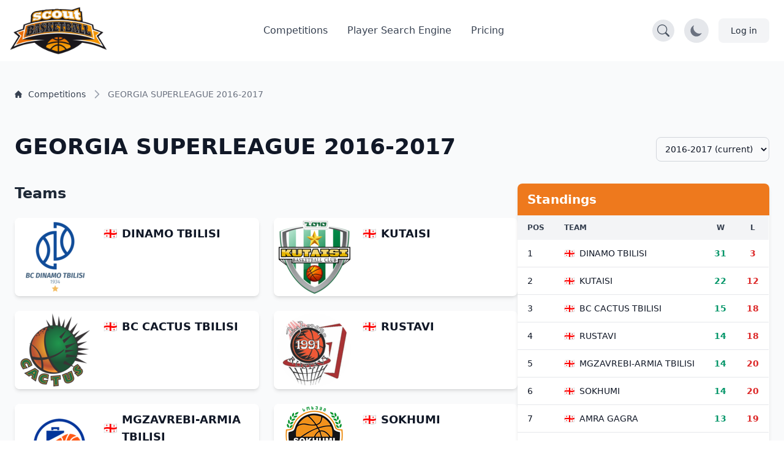

--- FILE ---
content_type: text/html; charset=UTF-8
request_url: https://scoutbasketball.com/competition/Georgia-Superleague/2016-2017
body_size: 11654
content:
<!DOCTYPE html>
<html lang="en">
<head>
    <meta charset="UTF-8">

        <link rel="preconnect" href="https://fonts.gstatic.com" crossorigin>
    <link rel="preconnect" href="https://fonts.googleapis.com">
        <link rel="preconnect" href="https://js-de.sentry-cdn.com" crossorigin>
    
    <meta http-equiv="X-UA-Compatible" content="IE=edge">
    <meta name="viewport" content="width=device-width, initial-scale=1.0">

            


<title>GEORGIA SUPERLEAGUE 2016-2017 | Scoutbasketball</title>
<meta name="description" content="Check GEORGIA SUPERLEAGUE 2016-2017 basketball league - Teams, standings, and statistics.">
<link rel="canonical" href="https://scoutbasketball.com/competition/Georgia-Superleague/2016-2017">

<meta name="twitter:card" content="summary_large_image">
<meta name="twitter:site" content="@scoutbasketball">
<meta name="twitter:title" content="GEORGIA SUPERLEAGUE 2016-2017 | Scoutbasketball">
<meta name="twitter:description" content="Check GEORGIA SUPERLEAGUE 2016-2017 basketball league - Teams, standings, and statistics.">
<meta name="twitter:image" content="https://storage.googleapis.com/scoutbasketball/competitions/images/Georgia-Superleague_1653652695.jpg">

<meta property="og:title" content="GEORGIA SUPERLEAGUE 2016-2017 | Scoutbasketball">
<meta property="og:type" content="website">
<meta property="og:url" content="https://scoutbasketball.com/competition/Georgia-Superleague/2016-2017">
<meta property="og:image" content="https://storage.googleapis.com/scoutbasketball/competitions/images/Georgia-Superleague_1653652695.jpg">
<meta property="og:description" content="Check GEORGIA SUPERLEAGUE 2016-2017 basketball league - Teams, standings, and statistics.">
<meta property="og:site_name" content="Scoutbasketball">
<meta property="og:locale" content="en_US">
    
    <script type="application/ld+json">
{
  "@context": "https://schema.org",
  "@graph": [
    {
    "@type": "SportsOrganization",
    "name": "GEORGIA SUPERLEAGUE",
    "sport": "Basketball",
    "url": "https://scoutbasketball.com/competition/Georgia-Superleague/2016-2017",
    "logo": "https://storage.googleapis.com/scoutbasketball/competitions/images/Georgia-Superleague_1653652695.jpg",
    "location": {
        "@type": "Country",
        "name": "Georgia"
    }
},
    {
    "@type": "BreadcrumbList",
    "itemListElement": [
        {
            "@type": "ListItem",
            "position": 1,
            "name": "Competitions",
            "item": "https://scoutbasketball.com/competitions"
        },
        {
            "@type": "ListItem",
            "position": 2,
            "name": "GEORGIA SUPERLEAGUE 2016-2017"
        }
    ]
}
  ]
}
</script>

    <link rel="apple-touch-icon" sizes="57x57" href="/images/icons/apple-icon-57x57.png">
<link rel="apple-touch-icon" sizes="60x60" href="/images/icons/apple-icon-60x60.png">
<link rel="apple-touch-icon" sizes="72x72" href="/images/icons/apple-icon-72x72.png">
<link rel="apple-touch-icon" sizes="76x76" href="/images/icons/apple-icon-76x76.png">
<link rel="apple-touch-icon" sizes="114x114" href="/images/icons/apple-icon-114x114.png">
<link rel="apple-touch-icon" sizes="120x120" href="/images/icons/apple-icon-120x120.png">
<link rel="apple-touch-icon" sizes="144x144" href="/images/icons/apple-icon-144x144.png">
<link rel="apple-touch-icon" sizes="152x152" href="/images/icons/apple-icon-152x152.png">
<link rel="apple-touch-icon" sizes="180x180" href="/images/icons/apple-icon-180x180.png">
<link rel="icon" type="image/png" sizes="192x192"  href="/images/icons/android-icon-192x192.png">
<link rel="icon" type="image/png" sizes="32x32" href="/images/icons/favicon-32x32.png">
<link rel="icon" type="image/png" sizes="96x96" href="/images/icons/favicon-96x96.png">
<link rel="icon" type="image/png" sizes="16x16" href="/images/icons/favicon-16x16.png">
<link rel="manifest" href="/manifest.json">
<meta name="msapplication-TileColor" content="#ee791d">
<meta name="msapplication-TileImage" content="/ms-icon-144x144.png">
<meta name="theme-color" content="#ee791d">

        
    <script async src="https://www.googletagmanager.com/gtag/js?id=G-8X2046DNMN"></script>
    <script>
      window.dataLayer = window.dataLayer || [];

      function gtag() {
        dataLayer.push(arguments);
      }

      gtag('js', new Date());

            gtag('config', 'G-8X2046DNMN');
          </script>

        
            <script>
          window.sentryOnLoad = function () {
            Sentry.init({
              sampleRate: 0.5,
              replaysSessionSampleRate: 0.1,
              replaysOnErrorSampleRate: 1.0,
              beforeSend: function(event) {
                // Check if the user agent is a bot
                if (/bot|crawl|slurp|spider|bingbot/i.test(navigator.userAgent)) {
                  return null;
                }

                // Ignore errors from about:blank contexts (in-app browsers, iframes)
                if (event.request && event.request.url === 'about:blank') {
                  return null;
                }

                // Ignore importmap resolution errors in WebView contexts
                var message = event.exception && event.exception.values && event.exception.values[0] && event.exception.values[0].value;
                if (message && message.indexOf('does not resolve to a valid URL') !== -1) {
                  return null;
                }

                return event;
              }
            });
          };
        </script>
        <script src="https://js-de.sentry-cdn.com/1610796eeb8e41aeb4ba8702e009bcf6.min.js" crossorigin="anonymous" defer></script>
    
            
<link rel="stylesheet" href="/assets/styles/app-PsvWwDn.css">
<script type="importmap" data-turbo-track="reload">
{
    "imports": {
        "app": "/assets/app-ckPu187.js",
        "/assets/bootstrap.js": "/assets/bootstrap-xCO4u8H.js",
        "/assets/styles/app.css": "data:application/javascript,",
        "/assets/lib/common.js": "/assets/lib/common-yoOM_ay.js",
        "@symfony/stimulus-bundle": "/assets/@symfony/stimulus-bundle/loader-V1GtHuK.js",
        "@hotwired/stimulus": "/assets/vendor/@hotwired/stimulus/stimulus.index-S4zNcea.js",
        "/assets/@symfony/stimulus-bundle/controllers.js": "/assets/@symfony/stimulus-bundle/controllers-5w8qY84.js",
        "/assets/@symfony/ux-turbo/turbo_controller.js": "/assets/@symfony/ux-turbo/turbo_controller-8wQNi2p.js",
        "/assets/controllers/filter-competitions_controller.js": "/assets/controllers/filter-competitions_controller-oYqzGi4.js",
        "/assets/controllers/load-more_controller.js": "/assets/controllers/load-more_controller-Oq5sjZo.js",
        "/assets/controllers/autocomplete_controller.js": "/assets/controllers/autocomplete_controller-Juu8MSs.js",
        "/assets/controllers/countdown_controller.js": "/assets/controllers/countdown_controller-pGcvWCS.js",
        "/assets/controllers/note-search_controller.js": "/assets/controllers/note-search_controller-BlX_5Tk.js",
        "/assets/controllers/login-modal_controller.js": "/assets/controllers/login-modal_controller-4NkFiak.js",
        "/assets/controllers/tooltip_controller.js": "/assets/controllers/tooltip_controller-wuXd3nb.js",
        "/assets/controllers/sortable-table_controller.js": "/assets/controllers/sortable-table_controller-UGmEGoB.js",
        "/assets/controllers/player-stats_controller.js": "/assets/controllers/player-stats_controller-aknkJHj.js",
        "/assets/controllers/player-notes_controller.js": "/assets/controllers/player-notes_controller-ixiREH3.js",
        "/assets/controllers/shared-note_controller.js": "/assets/controllers/shared-note_controller-aIogbfF.js",
        "/assets/controllers/note-index_controller.js": "/assets/controllers/note-index_controller-ZN11AfX.js",
        "/assets/controllers/player-search_controller.js": "/assets/controllers/player-search_controller-z6gSchb.js",
        "/assets/controllers/team-stats_controller.js": "/assets/controllers/team-stats_controller-v1GX66c.js",
        "/assets/controllers/tabs_controller.js": "/assets/controllers/tabs_controller-DShYAm1.js",
        "/assets/controllers/redirect-select_controller.js": "/assets/controllers/redirect-select_controller-qg20jFL.js",
        "/assets/controllers/season-team-stats_controller.js": "/assets/controllers/season-team-stats_controller-GIDWWM_.js",
        "/assets/controllers/my-folders/filter-sortable_controller.js": "/assets/controllers/my-folders/filter-sortable_controller-hcgrzMs.js",
        "/assets/controllers/flash-message_controller.js": "/assets/controllers/flash-message_controller-lJRjWrp.js",
        "/assets/controllers/add-to-folder_controller.js": "/assets/controllers/add-to-folder_controller-udEb7TH.js",
        "/assets/controllers/rename_folder_controller.js": "/assets/controllers/rename_folder_controller-EgiEsny.js",
        "/assets/controllers/photo-carousel_controller.js": "/assets/controllers/photo-carousel_controller-DT60n7K.js",
        "/assets/controllers/eligibility-center_controller.js": "/assets/controllers/eligibility-center_controller-GkUCmNX.js",
        "@hotwired/turbo": "/assets/vendor/@hotwired/turbo/turbo.index-bxxZ9I5.js",
        "/assets/controllers/toggle-menu_controller.js": "/assets/controllers/toggle-menu_controller-g2x-GlF.js",
        "/assets/controllers/dark-mode_controller.js": "/assets/controllers/dark-mode_controller-EIWifrv.js",
        "/assets/controllers/csrf_protection_controller.js": "/assets/controllers/csrf_protection_controller-E_gSC5e.js",
        "/assets/controllers/chart_controller.js": "/assets/controllers/chart_controller-mnXxpwn.js",
        "/assets/controllers/text-rotator_controller.js": "/assets/controllers/text-rotator_controller-2yDkgN5.js",
        "/assets/controllers/note-form_controller.js": "/assets/controllers/note-form_controller-VQwScvT.js",
        "/assets/controllers/my-folders/sortable_controller.js": "/assets/controllers/my-folders/sortable_controller-kP_lZdg.js",
        "/assets/controllers/my-folders/folder-sortable_controller.js": "/assets/controllers/my-folders/folder-sortable_controller-6UaVR7j.js",
        "/assets/controllers/my-folders/menu_controller.js": "/assets/controllers/my-folders/menu_controller-SdVZLvE.js",
        "/assets/controllers/header-search_controller.js": "/assets/controllers/header-search_controller-Oe0J9d9.js",
        "sortablejs": "/assets/vendor/sortablejs/sortablejs.index-Ym5JFHY.js",
        "trix": "/assets/vendor/trix/trix.index-YBwAbQX.js",
        "trix/dist/trix.min.css": "data:application/javascript,document.head.appendChild(Object.assign(document.createElement('link'),{rel:'stylesheet',href:'/assets/vendor/trix/dist/trix.min-w-Hrkoc.css'}))",
        "chart.js": "/assets/vendor/chart.js/chart.js.index-3n-C6A9.js",
        "@kurkle/color": "/assets/vendor/@kurkle/color/color.index-urH_Z5M.js",
        "chartjs-plugin-annotation": "/assets/vendor/chartjs-plugin-annotation/chartjs-plugin-annotation.index-x1mNeiH.js",
        "chart.js/helpers": "/assets/vendor/chart.js/helpers-YyN04nP.js"
    }
}
</script><script data-turbo-track="reload">
if (!HTMLScriptElement.supports || !HTMLScriptElement.supports('importmap')) (function () {
    const script = document.createElement('script');
    script.src = 'https://ga.jspm.io/npm:es-module-shims@1.10.0/dist/es-module-shims.js';
    script.setAttribute('crossorigin', 'anonymous');
    script.setAttribute('integrity', 'sha384-ie1x72Xck445i0j4SlNJ5W5iGeL3Dpa0zD48MZopgWsjNB/lt60SuG1iduZGNnJn');
    script.setAttribute('data-turbo-track', 'reload');
    document.head.appendChild(script);
})();
</script>
<link rel="modulepreload" href="/assets/app-ckPu187.js">
<link rel="modulepreload" href="/assets/bootstrap-xCO4u8H.js">
<link rel="modulepreload" href="/assets/lib/common-yoOM_ay.js">
<link rel="modulepreload" href="/assets/@symfony/stimulus-bundle/loader-V1GtHuK.js">
<link rel="modulepreload" href="/assets/vendor/@hotwired/stimulus/stimulus.index-S4zNcea.js">
<link rel="modulepreload" href="/assets/@symfony/stimulus-bundle/controllers-5w8qY84.js">
<link rel="modulepreload" href="/assets/@symfony/ux-turbo/turbo_controller-8wQNi2p.js">
<link rel="modulepreload" href="/assets/controllers/filter-competitions_controller-oYqzGi4.js">
<link rel="modulepreload" href="/assets/controllers/load-more_controller-Oq5sjZo.js">
<link rel="modulepreload" href="/assets/controllers/autocomplete_controller-Juu8MSs.js">
<link rel="modulepreload" href="/assets/controllers/countdown_controller-pGcvWCS.js">
<link rel="modulepreload" href="/assets/controllers/note-search_controller-BlX_5Tk.js">
<link rel="modulepreload" href="/assets/controllers/login-modal_controller-4NkFiak.js">
<link rel="modulepreload" href="/assets/controllers/tooltip_controller-wuXd3nb.js">
<link rel="modulepreload" href="/assets/controllers/sortable-table_controller-UGmEGoB.js">
<link rel="modulepreload" href="/assets/controllers/player-stats_controller-aknkJHj.js">
<link rel="modulepreload" href="/assets/controllers/player-notes_controller-ixiREH3.js">
<link rel="modulepreload" href="/assets/controllers/shared-note_controller-aIogbfF.js">
<link rel="modulepreload" href="/assets/controllers/note-index_controller-ZN11AfX.js">
<link rel="modulepreload" href="/assets/controllers/player-search_controller-z6gSchb.js">
<link rel="modulepreload" href="/assets/controllers/team-stats_controller-v1GX66c.js">
<link rel="modulepreload" href="/assets/controllers/tabs_controller-DShYAm1.js">
<link rel="modulepreload" href="/assets/controllers/redirect-select_controller-qg20jFL.js">
<link rel="modulepreload" href="/assets/controllers/season-team-stats_controller-GIDWWM_.js">
<link rel="modulepreload" href="/assets/controllers/my-folders/filter-sortable_controller-hcgrzMs.js">
<link rel="modulepreload" href="/assets/controllers/flash-message_controller-lJRjWrp.js">
<link rel="modulepreload" href="/assets/controllers/add-to-folder_controller-udEb7TH.js">
<link rel="modulepreload" href="/assets/controllers/rename_folder_controller-EgiEsny.js">
<link rel="modulepreload" href="/assets/controllers/photo-carousel_controller-DT60n7K.js">
<link rel="modulepreload" href="/assets/controllers/eligibility-center_controller-GkUCmNX.js">
<link rel="modulepreload" href="/assets/vendor/@hotwired/turbo/turbo.index-bxxZ9I5.js">
<script type="module" data-turbo-track="reload">import 'app';</script>    </head>
<body>
    <header class="fixed w-full" style="z-index: 1">
    <nav class="bg-white border-gray-200 py-2.5 dark:bg-gray-900"
        data-controller="header-search" data-header-search-url-value="/players/search">
        <div class="flex flex-wrap items-center justify-between max-w-screen-xl px-4 mx-auto">
            <!-- Normal Header Content -->
            <div class="flex items-center justify-between w-full transition-opacity duration-300"
                 data-header-search-target="headerContent">
                <a href="/" class="flex items-center">
                    <img src="/assets/images/sb100-nEBjFW8.png" class="mr-3 lg:h-20 h-12 w-auto" alt="Scoutbasketball Logo" width="199" height="100" />
                </a>
                <div class="flex items-center lg:order-2">
                    <!-- Search Toggle Button -->
                    <button type="button"
                            class="p-2 bg-gray-200 dark:bg-gray-700 rounded-full hover:bg-gray-300 dark:hover:bg-gray-600 mr-4 transition-colors duration-200"
                            data-action="header-search#toggleSearch"
                            data-header-search-target="searchButton"
                            aria-label="Open search">
                        <svg width="20" height="20" fill="currentColor" viewBox="0 0 16 16" class="text-gray-600 dark:text-gray-300" aria-hidden="true">
                            <path d="M11.742 10.344a6.5 6.5 0 1 0-1.397 1.398h-.001q.044.06.098.115l3.85 3.85a1 1 0 0 0 1.415-1.414l-3.85-3.85a1 1 0 0 0-.115-.1zM12 6.5a5.5 5.5 0 1 1-11 0 5.5 5.5 0 0 1 11 0"></path>
                        </svg>
                    </button>

                    <!-- Dark Mode Toggle Button -->
                    <button data-controller="dark-mode"
                            data-dark-mode-target="toggleButton"
                            class="p-2 bg-gray-200 dark:bg-gray-700 rounded-full mr-4"
                            aria-label="Toggle dark mode">
                        <svg class="hidden w-6 h-6 text-sb dark:block" fill="currentColor" viewBox="0 0 20 20" aria-hidden="true">
                            <path d="M18.333 7.092v1.143h-2.115c.017-.185.032-.372.032-.566 0-.197-.014-.386-.029-.575h2.112zm-8.873-5.461v-1.631h1.143v1.637c-.202-.018-.404-.029-.606-.029-.179 0-.358.008-.537.023zm4.601 1.287l1.309-1.452.849.765-1.336 1.48c-.208-.247-.494-.56-.822-.793zm-8.948.793l-1.336-1.48.849-.765 1.309 1.452c-.327.234-.615.547-.822.793zm-1.331 4.524h-2.115v-1.143h2.112c-.015.188-.029.378-.029.575 0 .193.015.381.032.566zm7.885 7.598h-3.333c-.23 0-.417.187-.417.417s.187.417.417.417h3.333c.23 0 .417-.187.417-.417s-.187-.417-.417-.417zm0 1.667h-3.333c-.23 0-.417.187-.417.417s.187.417.417.417h3.333c.23 0 .417-.187.417-.417s-.187-.417-.417-.417zm.208 1.667h-3.75l.99.652c.128.115.317.182.513.182h.746c.195 0 .384-.067.513-.182l.99-.652zm3.125-11.499c0 2.975-2.678 4.986-2.678 7.333h-1.658c-.003-1.548.725-2.824 1.434-4.056.635-1.104 1.235-2.148 1.235-3.276 0-2.16-1.729-3.143-3.336-3.143-1.604 0-3.33 1.143-3.33 3.143 0 1.128.725 2.172 1.434 3.276.709 1.232 1.434 2.508 1.43 4.056h-1.657c0-2.347-2.678-4.358-2.678-7.333 0-3.103 2.498-4.81 4.998-4.81 2.501 0 5.002 1.707 5.002 4.81z"/>
                        </svg>
                        <svg class="w-6 h-6 text-gray-500 dark:hidden" fill="currentColor" viewBox="0 0 20 20" aria-hidden="true">
                            <path d="M17.293 13.293a8 8 0 11-10.586-10.586 8 8 0 0010.586 10.586z"/>
                        </svg>
                    </button>

                    <!-- Account / Login Button -->
                                            <a href="/login" class="text-gray-800 bg-gray-100 hover:bg-gray-200 focus:ring-4 focus:ring-gray-300 font-medium rounded-lg text-sm px-4 lg:px-5 py-2 lg:py-2.5 sm:mr-2 dark:hover:bg-gray-700 focus:outline-none dark:focus:ring-gray-800">
                            Log in
                        </a>
                    
                    <!-- Impersonation Exit Button -->
                    
                    <!-- Mobile Menu Toggle Button -->
                    <button data-controller="toggle-menu"
                            data-toggle-menu-target="toggleButton"
                            data-collapse-toggle="mobile-menu"
                            type="button"
                            class="inline-flex items-center p-2 ml-1 text-sm text-gray-500 rounded-lg lg:hidden hover:bg-gray-100 focus:outline-none focus:ring-2 focus:ring-gray-200 dark:text-gray-400 dark:hover:bg-gray-700 dark:focus:ring-gray-600"
                            aria-controls="mobile-menu-2"
                            aria-expanded="false">
                        <span class="sr-only">Open main menu</span>
                        <svg data-toggle-menu-target="openIcon" class="w-6 h-6" fill="currentColor" viewBox="0 0 20 20" xmlns="http://www.w3.org/2000/svg">
                            <path fill-rule="evenodd" d="M3 5a1 1 0 011-1h12a1 1 0 110 2H4a1 1 0 01-1-1zM3 10a1 1 0 011-1h12a1 1 0 110 2H4a1 1 0 01-1-1zM3 15a1 1 0 011-1h12a1 1 0 110 2H4a1 1 0 01-1-1z" clip-rule="evenodd"></path>
                        </svg>
                        <svg data-toggle-menu-target="closeIcon" class="hidden w-6 h-6" fill="currentColor" viewBox="0 0 20 20" xmlns="http://www.w3.org/2000/svg">
                            <path fill-rule="evenodd" d="M4.293 4.293a1 1 0 011.414 0L10 8.586l4.293-4.293a1 1 0 111.414 1.414L11.414 10l4.293 4.293a1 1 0 01-1.414 1.414L10 11.414l-4.293 4.293a1 1 0 01-1.414-1.414L8.586 10 4.293 5.707a1 1 0 010-1.414z" clip-rule="evenodd"></path>
                        </svg>
                    </button>
                </div>

                <!-- Desktop Menu (Hidden on Mobile) -->
                <div class="items-center justify-between hidden w-full lg:flex lg:w-auto lg:order-1">
                    <ul class="flex flex-col mt-4 font-medium lg:flex-row lg:space-x-8 lg:mt-0">
                        <li>
                            <a href="/competitions" class="block py-2 pl-3 pr-4 text-gray-700 border-b border-gray-100 hover:bg-gray-50 lg:hover:bg-transparent lg:border-0 lg:hover:text-sb lg:p-0 dark:text-gray-400 lg:dark:hover:text-white dark:hover:bg-gray-700 dark:hover:text-white lg:dark:hover:bg-transparent dark:border-gray-700">
                                Competitions
                            </a>
                        </li>
                                                    <li>
                                <a href="/players" class="block py-2 pl-3 pr-4 text-gray-700 border-b border-gray-100 hover:bg-gray-50 lg:hover:bg-transparent lg:border-0 lg:hover:text-sb lg:p-0 dark:text-gray-400 lg:dark:hover:text-white dark:hover:bg-gray-700 dark:hover:text-white lg:dark:hover:bg-transparent dark:border-gray-700">
                                    Player Search Engine
                                </a>
                            </li>
                            <li>
                                <a href="/pricing" class="block py-2 pl-3 pr-4 text-gray-700 border-b border-gray-100 hover:bg-gray-50 lg:hover:bg-transparent lg:border-0 lg:hover:text-sb lg:p-0 dark:text-gray-400 lg:dark:hover:text-white dark:hover:bg-gray-700 dark:hover:text-white lg:dark:hover:bg-transparent dark:border-gray-700">
                                    Pricing
                                </a>
                            </li>
                                            </ul>
                </div>
            </div>

            <!-- Mobile Menu (Positioned outside main container to avoid flex issues) -->
            <div class="hidden w-full lg:hidden" id="mobile-menu">
                <div class="px-4 pb-4 bg-white dark:bg-gray-900 border-t border-gray-200 dark:border-gray-700">
                    <ul class="flex flex-col font-medium">
                        <li>
                            <a href="/competitions" class="block py-3 text-gray-700 border-b border-gray-100 hover:bg-gray-50 dark:text-gray-400 dark:hover:bg-gray-700 dark:hover:text-white dark:border-gray-700">
                                Competitions
                            </a>
                        </li>
                                                    <li>
                                <a href="/players" class="block py-3 text-gray-700 border-b border-gray-100 hover:bg-gray-50 dark:text-gray-400 dark:hover:bg-gray-700 dark:hover:text-white dark:border-gray-700">
                                    Player Search Engine
                                </a>
                            </li>
                            <li>
                                <a href="/pricing" class="block py-3 text-gray-700 border-b border-gray-100 hover:bg-gray-50 dark:text-gray-400 dark:hover:bg-gray-700 dark:hover:text-white dark:border-gray-700">
                                    Pricing
                                </a>
                            </li>
                                            </ul>
                </div>
            </div>
        </div>

        <!-- Full Search Mode (Initially Hidden) -->
        <div class="hidden w-full transition-opacity duration-300"
             data-header-search-target="searchContainer">
            <div class="flex items-center justify-between w-full">
                <!-- Logo (smaller in search mode) -->
                <a href="/" class="flex items-center mr-4">
                    <img src="/assets/images/sb100-nEBjFW8.png" class="h-8 w-auto" alt="Scoutbasketball Logo" width="199" height="100" />
                </a>

                <!-- Search Input -->
                <div class="flex-1 max-w-2xl mx-4">
                    <div class="relative">
                        <label for="header-search" class="hidden">Search players</label>
                        <input
                            type="text"
                            id="header-search"
                            name="q"
                            class="block w-full px-4 py-2 text-sm text-gray-900 bg-gray-100 border border-gray-300 rounded-l-lg focus:ring-blue-500 focus:border-blue-500 dark:bg-gray-700 dark:text-white dark:border-gray-600 dark:placeholder-gray-400"
                            placeholder="Search for players..."
                            data-action="header-search#onSearchInput"
                            data-header-search-target="searchInput"
                            autocomplete="off"
                        />
                        <button
                            type="button"
                            class="absolute top-0 right-0 h-full px-4 py-2 text-white bg-blue-600 rounded-r-lg hover:bg-blue-700 focus:ring-4 focus:ring-blue-300 dark:bg-blue-700 dark:hover:bg-blue-800 dark:focus:ring-blue-800 transition-colors duration-200"
                            data-action="header-search#onButtonClick"
                            aria-label="Search"
                        >
                            <svg width="20" height="20" fill="currentColor" viewBox="0 0 16 16" class="Icon" aria-hidden="true">
                                <path d="M11.742 10.344a6.5 6.5 0 1 0-1.397 1.398h-.001q.044.06.098.115l3.85 3.85a1 1 0 0 0 1.415-1.414l-3.85-3.85a1 1 0 0 0-.115-.1zM12 6.5a5.5 5.5 0 1 1-11 0 5.5 5.5 0 0 1 11 0"></path>
                            </svg>
                        </button>
                    </div>
                </div>

                <!-- Close Button -->
                <button type="button"
                        class="p-2 bg-gray-200 dark:bg-gray-700 rounded-full hover:bg-gray-300 dark:hover:bg-gray-600 transition-colors duration-200"
                        data-action="header-search#closeSearch"
                        data-header-search-target="closeButton"
                        aria-label="Close search">
                    <svg width="24" height="24" fill="currentColor" viewBox="0 0 24 24" class="w-6 h-6 text-gray-600 dark:text-gray-300" aria-hidden="true">
                        <path d="M2.146 2.854a.5.5 0 1 1 .708-.708L12 12.293l9.146-9.147a.5.5 0 0 1 .708.708L12.707 13l9.147 9.146a.5.5 0 0 1-.708.708L12 13.707l-9.146 9.147a.5.5 0 0 1-.708-.708L11.293 13 2.146 2.854Z"/>
                    </svg>
                </button>
            </div>

            <!-- Search Results -->
            <div class="hidden mt-4 bg-white dark:bg-gray-800 shadow-lg rounded-lg border dark:border-gray-600 max-h-96 overflow-y-auto"
                 data-header-search-target="results">
            </div>
        </div>
    </nav>
</header>

    
    <section class="dark:bg-gray-800 bg-gray-50">
    <div class="max-w-screen-xl px-4 pt-14 mx-auto space-y-8 lg:space-y-12 lg:pt-28 lg:px-6">
        <div class="mt-8">
    <nav class="flex" aria-label="Breadcrumb">
        <ol class="inline-flex flex-wrap items-center gap-y-1">
                                                <li class="inline-flex items-center">
                                                <a href="https://scoutbasketball.com/competitions" class="inline-flex items-center text-xs md:text-sm font-medium text-gray-700 hover:text-primary-600 dark:text-gray-400 dark:hover:text-white max-w-[120px] md:max-w-none truncate">
                                                            <svg class="me-1.5 md:me-2.5 h-3 w-3 flex-shrink-0" aria-hidden="true" xmlns="http://www.w3.org/2000/svg" fill="currentColor" viewBox="0 0 20 20">
                                    <path d="m19.707 9.293-2-2-7-7a1 1 0 0 0-1.414 0l-7 7-2 2a1 1 0 0 0 1.414 1.414L2 10.414V18a2 2 0 0 0 2 2h3a1 1 0 0 0 1-1v-4a1 1 0 0 1 1-1h2a1 1 0 0 1 1 1v4a1 1 0 0 0 1 1h3a2 2 0 0 0 2-2v-7.586l.293.293a1 1 0 0 0 1.414-1.414Z"></path>
                                </svg>
                                                        <span class="truncate">Competitions</span>
                        </a>
                    </li>
                                                                <li aria-current="page">
                        <div class="flex items-center">
                            <svg class="h-4 w-4 md:h-5 md:w-5 text-gray-400 rtl:rotate-180 flex-shrink-0 mx-1 md:mx-2" aria-hidden="true" xmlns="http://www.w3.org/2000/svg" width="24" height="24" fill="none" viewBox="0 0 24 24">
                                <path stroke="currentColor" stroke-linecap="round" stroke-linejoin="round" stroke-width="2" d="m9 5 7 7-7 7"></path>
                            </svg>
                            <span class="text-xs md:text-sm font-medium text-gray-500 dark:text-gray-400 max-w-[120px] md:max-w-none truncate">GEORGIA SUPERLEAGUE 2016-2017</span>
                        </div>
                    </li>
                                    </ol>
    </nav>
</div>
        <div class="flex justify-between items-center">
            <h1 class="text-3xl md:text-4xl font-bold text-gray-900 dark:text-white mb-4 mt-4 sm:mt-2">
                GEORGIA SUPERLEAGUE 2016-2017
            </h1>
            <div class="flex items-center gap-4">
                                                    <div class="ml-auto pl-4">
                        <label for="season-select" class="sr-only">Select Season:</label>
                        <select id="season-select" name="season"
                                class="bg-gray-50 border border-gray-300 text-gray-900 text-sm rounded-lg focus:ring-blue-500 focus:border-blue-500 block w-full p-2.5 dark:bg-gray-700 dark:border-gray-600 dark:placeholder-gray-400 dark:text-white dark:focus:ring-blue-500 dark:focus:border-blue-500"
                                data-controller="redirect-select">
                            <option value="">Change season...</option>
                                                            <option value="/competition/Georgia-Superleague/2025-2026" >
                                    2025-2026                                 </option>
                                                            <option value="/competition/Georgia-Superleague/2024-2025" >
                                    2024-2025                                 </option>
                                                            <option value="/competition/Georgia-Superleague/2023-2024" >
                                    2023-2024                                 </option>
                                                            <option value="/competition/Georgia-Superleague/2022-2023" >
                                    2022-2023                                 </option>
                                                            <option value="/competition/Georgia-Superleague/2021-2022" >
                                    2021-2022                                 </option>
                                                            <option value="/competition/Georgia-Superleague/2020-2021" >
                                    2020-2021                                 </option>
                                                            <option value="/competition/Georgia-Superleague/2019-2020" >
                                    2019-2020                                 </option>
                                                            <option value="/competition/Georgia-Superleague/2018-2019" >
                                    2018-2019                                 </option>
                                                            <option value="/competition/Georgia-Superleague/2017-2018" >
                                    2017-2018                                 </option>
                                                            <option value="/competition/Georgia-Superleague/2016-2017" selected>
                                    2016-2017 (current)                                </option>
                                                            <option value="/competition/Georgia-Superleague/2015-2016" >
                                    2015-2016                                 </option>
                                                            <option value="/competition/Georgia-Superleague/2014-2015" >
                                    2014-2015                                 </option>
                                                            <option value="/competition/Georgia-Superleague/2013-2014" >
                                    2013-2014                                 </option>
                                                            <option value="/competition/Georgia-Superleague/2012-2013" >
                                    2012-2013                                 </option>
                                                            <option value="/competition/Georgia-Superleague/2011-2012" >
                                    2011-2012                                 </option>
                                                            <option value="/competition/Georgia-Superleague/2010-2011" >
                                    2010-2011                                 </option>
                                                            <option value="/competition/Georgia-Superleague/2009-2010" >
                                    2009-2010                                 </option>
                                                            <option value="/competition/Georgia-Superleague/2008-2009" >
                                    2008-2009                                 </option>
                                                    </select>
                    </div>
                            </div>
        </div>
    </div>

        <div class="container mx-auto p-6">
        <div class="flex flex-col lg:flex-row gap-8">
                        <div class="lg:w-2/3">
                                    <h2 class="text-2xl font-semibold text-gray-800 dark:text-white mb-6">Teams</h2>
                    <div class="grid grid-cols-1 md:grid-cols-2 gap-6">
                                                                                                                                        <div class="flex bg-white dark:bg-gray-700 rounded-lg shadow-md overflow-hidden hover:shadow-lg transition-shadow duration-300">
                                                                <a
                                    href="/competition/Georgia-Superleague/2016-2017/Dinamo-Tbilisi"
                                    class="w-1/3 flex-shrink-0 h-32 bg-white flex items-center justify-center overflow-hidden rounded-l-lg"
                                >
                                                                            <img src="https://storage.googleapis.com/scoutbasketball/teams/images/Dinamo-Tbilisi_1719335037.png"
                                             loading="lazy"
                                             alt="DINAMO TBILISI Logo"
                                             class="object-contain max-w-full max-h-full p-1">
                                                                    </a>

                                                                <div class="p-3 flex flex-col justify-between w-2/3">
                                    <div>
                                        <div class="flex items-center mb-2">
                                                                                            <span class="mr-2 text-lg" title="Georgia">🇬🇪</span>
                                                                                        <a href="/competition/Georgia-Superleague/2016-2017/Dinamo-Tbilisi"
                                               class="text-md xl:text-lg font-semibold text-gray-900 dark:text-white leading-tight">
                                                DINAMO TBILISI
                                            </a>
                                        </div>
                                    </div>
                                    <div class="mt-auto text-right">
                                                                            </div>
                                </div>
                            </div>
                                                                                                                                                                    <div class="flex bg-white dark:bg-gray-700 rounded-lg shadow-md overflow-hidden hover:shadow-lg transition-shadow duration-300">
                                                                <a
                                    href="/competition/Georgia-Superleague/2016-2017/Kutaisi"
                                    class="w-1/3 flex-shrink-0 h-32 bg-white flex items-center justify-center overflow-hidden rounded-l-lg"
                                >
                                                                            <img src="https://storage.googleapis.com/scoutbasketball/teams/images/Kutaisi_1719335225.png"
                                             loading="lazy"
                                             alt="KUTAISI Logo"
                                             class="object-contain max-w-full max-h-full p-1">
                                                                    </a>

                                                                <div class="p-3 flex flex-col justify-between w-2/3">
                                    <div>
                                        <div class="flex items-center mb-2">
                                                                                            <span class="mr-2 text-lg" title="Georgia">🇬🇪</span>
                                                                                        <a href="/competition/Georgia-Superleague/2016-2017/Kutaisi"
                                               class="text-md xl:text-lg font-semibold text-gray-900 dark:text-white leading-tight">
                                                KUTAISI
                                            </a>
                                        </div>
                                    </div>
                                    <div class="mt-auto text-right">
                                                                            </div>
                                </div>
                            </div>
                                                                                                                                                                    <div class="flex bg-white dark:bg-gray-700 rounded-lg shadow-md overflow-hidden hover:shadow-lg transition-shadow duration-300">
                                                                <a
                                    href="/competition/Georgia-Superleague/2016-2017/Bc-Cactus-Tbilisi"
                                    class="w-1/3 flex-shrink-0 h-32 bg-white flex items-center justify-center overflow-hidden rounded-l-lg"
                                >
                                                                            <img src="https://storage.googleapis.com/scoutbasketball/teams/images/Bc-Cactus-Tbilisi_1719335911.png"
                                             loading="lazy"
                                             alt="BC CACTUS TBILISI Logo"
                                             class="object-contain max-w-full max-h-full p-1">
                                                                    </a>

                                                                <div class="p-3 flex flex-col justify-between w-2/3">
                                    <div>
                                        <div class="flex items-center mb-2">
                                                                                            <span class="mr-2 text-lg" title="Georgia">🇬🇪</span>
                                                                                        <a href="/competition/Georgia-Superleague/2016-2017/Bc-Cactus-Tbilisi"
                                               class="text-md xl:text-lg font-semibold text-gray-900 dark:text-white leading-tight">
                                                BC CACTUS TBILISI
                                            </a>
                                        </div>
                                    </div>
                                    <div class="mt-auto text-right">
                                                                            </div>
                                </div>
                            </div>
                                                                                                                                                                    <div class="flex bg-white dark:bg-gray-700 rounded-lg shadow-md overflow-hidden hover:shadow-lg transition-shadow duration-300">
                                                                <a
                                    href="/competition/Georgia-Superleague/2016-2017/Rustavi"
                                    class="w-1/3 flex-shrink-0 h-32 bg-white flex items-center justify-center overflow-hidden rounded-l-lg"
                                >
                                                                            <img src="https://storage.googleapis.com/scoutbasketball/teams/images/Rustavi_1719335427.png"
                                             loading="lazy"
                                             alt="RUSTAVI Logo"
                                             class="object-contain max-w-full max-h-full p-1">
                                                                    </a>

                                                                <div class="p-3 flex flex-col justify-between w-2/3">
                                    <div>
                                        <div class="flex items-center mb-2">
                                                                                            <span class="mr-2 text-lg" title="Georgia">🇬🇪</span>
                                                                                        <a href="/competition/Georgia-Superleague/2016-2017/Rustavi"
                                               class="text-md xl:text-lg font-semibold text-gray-900 dark:text-white leading-tight">
                                                RUSTAVI
                                            </a>
                                        </div>
                                    </div>
                                    <div class="mt-auto text-right">
                                                                            </div>
                                </div>
                            </div>
                                                                                                                                                                    <div class="flex bg-white dark:bg-gray-700 rounded-lg shadow-md overflow-hidden hover:shadow-lg transition-shadow duration-300">
                                                                <a
                                    href="/competition/Georgia-Superleague/2016-2017/Mgzavrebi-Armia-Tbilisi"
                                    class="w-1/3 flex-shrink-0 h-32 bg-white flex items-center justify-center overflow-hidden rounded-l-lg"
                                >
                                                                            <img src="https://storage.googleapis.com/scoutbasketball/teams/images/Mgzavrebi-Armia-Tbilisi_1719335913.png"
                                             loading="lazy"
                                             alt="MGZAVREBI-ARMIA TBILISI Logo"
                                             class="object-contain max-w-full max-h-full p-1">
                                                                    </a>

                                                                <div class="p-3 flex flex-col justify-between w-2/3">
                                    <div>
                                        <div class="flex items-center mb-2">
                                                                                            <span class="mr-2 text-lg" title="Georgia">🇬🇪</span>
                                                                                        <a href="/competition/Georgia-Superleague/2016-2017/Mgzavrebi-Armia-Tbilisi"
                                               class="text-md xl:text-lg font-semibold text-gray-900 dark:text-white leading-tight">
                                                MGZAVREBI-ARMIA TBILISI
                                            </a>
                                        </div>
                                    </div>
                                    <div class="mt-auto text-right">
                                                                            </div>
                                </div>
                            </div>
                                                                                                                                                                    <div class="flex bg-white dark:bg-gray-700 rounded-lg shadow-md overflow-hidden hover:shadow-lg transition-shadow duration-300">
                                                                <a
                                    href="/competition/Georgia-Superleague/2016-2017/Sokhumi"
                                    class="w-1/3 flex-shrink-0 h-32 bg-white flex items-center justify-center overflow-hidden rounded-l-lg"
                                >
                                                                            <img src="https://storage.googleapis.com/scoutbasketball/teams/images/Sokhumi_1719335472.png"
                                             loading="lazy"
                                             alt="SOKHUMI Logo"
                                             class="object-contain max-w-full max-h-full p-1">
                                                                    </a>

                                                                <div class="p-3 flex flex-col justify-between w-2/3">
                                    <div>
                                        <div class="flex items-center mb-2">
                                                                                            <span class="mr-2 text-lg" title="Georgia">🇬🇪</span>
                                                                                        <a href="/competition/Georgia-Superleague/2016-2017/Sokhumi"
                                               class="text-md xl:text-lg font-semibold text-gray-900 dark:text-white leading-tight">
                                                SOKHUMI
                                            </a>
                                        </div>
                                    </div>
                                    <div class="mt-auto text-right">
                                                                            </div>
                                </div>
                            </div>
                                                                                                                                                                    <div class="flex bg-white dark:bg-gray-700 rounded-lg shadow-md overflow-hidden hover:shadow-lg transition-shadow duration-300">
                                                                <a
                                    href="/competition/Georgia-Superleague/2016-2017/Amra-Gagra"
                                    class="w-1/3 flex-shrink-0 h-32 bg-white flex items-center justify-center overflow-hidden rounded-l-lg"
                                >
                                                                            <div class="w-full h-full bg-gray-200 dark:bg-gray-600 flex items-center justify-center">
                                            <span class="text-gray-500 dark:text-gray-400 text-sm">No Image</span>
                                        </div>
                                                                    </a>

                                                                <div class="p-3 flex flex-col justify-between w-2/3">
                                    <div>
                                        <div class="flex items-center mb-2">
                                                                                            <span class="mr-2 text-lg" title="Georgia">🇬🇪</span>
                                                                                        <a href="/competition/Georgia-Superleague/2016-2017/Amra-Gagra"
                                               class="text-md xl:text-lg font-semibold text-gray-900 dark:text-white leading-tight">
                                                AMRA GAGRA
                                            </a>
                                        </div>
                                    </div>
                                    <div class="mt-auto text-right">
                                                                            </div>
                                </div>
                            </div>
                                                                                                                                                                    <div class="flex bg-white dark:bg-gray-700 rounded-lg shadow-md overflow-hidden hover:shadow-lg transition-shadow duration-300">
                                                                <a
                                    href="/competition/Georgia-Superleague/2016-2017/Bc-Batumi"
                                    class="w-1/3 flex-shrink-0 h-32 bg-white flex items-center justify-center overflow-hidden rounded-l-lg"
                                >
                                                                            <img src="https://storage.googleapis.com/scoutbasketball/teams/images/Bc-Batumi_1719334845.png"
                                             loading="lazy"
                                             alt="BC BATUMI Logo"
                                             class="object-contain max-w-full max-h-full p-1">
                                                                    </a>

                                                                <div class="p-3 flex flex-col justify-between w-2/3">
                                    <div>
                                        <div class="flex items-center mb-2">
                                                                                            <span class="mr-2 text-lg" title="Georgia">🇬🇪</span>
                                                                                        <a href="/competition/Georgia-Superleague/2016-2017/Bc-Batumi"
                                               class="text-md xl:text-lg font-semibold text-gray-900 dark:text-white leading-tight">
                                                BC BATUMI
                                            </a>
                                        </div>
                                    </div>
                                    <div class="mt-auto text-right">
                                                                            </div>
                                </div>
                            </div>
                                                                                                                                                                    <div class="flex bg-white dark:bg-gray-700 rounded-lg shadow-md overflow-hidden hover:shadow-lg transition-shadow duration-300">
                                                                <a
                                    href="/competition/Georgia-Superleague/2016-2017/Bc-Gau-Tbilisi"
                                    class="w-1/3 flex-shrink-0 h-32 bg-white flex items-center justify-center overflow-hidden rounded-l-lg"
                                >
                                                                            <img src="https://storage.googleapis.com/scoutbasketball/teams/images/Bc-Gau-Tbilisi_1722001125.jpeg"
                                             loading="lazy"
                                             alt="BC GAU TBILISI Logo"
                                             class="object-contain max-w-full max-h-full p-1">
                                                                    </a>

                                                                <div class="p-3 flex flex-col justify-between w-2/3">
                                    <div>
                                        <div class="flex items-center mb-2">
                                                                                            <span class="mr-2 text-lg" title="Georgia">🇬🇪</span>
                                                                                        <a href="/competition/Georgia-Superleague/2016-2017/Bc-Gau-Tbilisi"
                                               class="text-md xl:text-lg font-semibold text-gray-900 dark:text-white leading-tight">
                                                BC GAU TBILISI
                                            </a>
                                        </div>
                                    </div>
                                    <div class="mt-auto text-right">
                                                                            </div>
                                </div>
                            </div>
                                                                        </div>
                            </div>

                        <div class="lg:w-1/3 order-first lg:order-none">
                                    <div class="bg-white dark:bg-gray-700 rounded-lg shadow-md overflow-hidden">
                        <div class="bg-sb py-3 px-4">
                            <h2 class="text-xl font-semibold text-white">Standings</h2>
                        </div>
                        <div class="overflow-x-auto">
                            <table class="w-full text-sm text-left">
                                <thead class="text-xs text-gray-700 uppercase bg-gray-100 dark:bg-gray-900 dark:text-gray-300">
                                    <tr>
                                        <th scope="col" class="px-4 py-3">Pos</th>
                                        <th scope="col" class="px-4 py-3">Team</th>
                                        <th scope="col" class="px-4 py-3 text-center">W</th>
                                        <th scope="col" class="px-4 py-3 text-center">L</th>
                                    </tr>
                                </thead>
                                <tbody>
                                                                            <tr class="border-b dark:border-gray-600 hover:bg-gray-50 dark:hover:bg-gray-600">
                                            <td class="px-4 py-3 font-medium text-gray-900 dark:text-white">1</td>
                                            <td class="px-4 py-3 font-medium text-gray-900 dark:text-white">
                                                <div class="flex items-center">
                                                                                                            <span class="mr-2" title="Georgia">🇬🇪</span>
                                                                                                        <a href="/competition/Georgia-Superleague/2016-2017/Dinamo-Tbilisi">
                                                        DINAMO TBILISI
                                                    </a>
                                                </div>
                                            </td>
                                            <td class="px-4 py-3 text-center font-semibold text-emerald-600 dark:text-emerald-400">
                                                31
                                            </td>
                                            <td class="px-4 py-3 text-center font-semibold text-red-600 dark:text-red-400">
                                                3
                                            </td>
                                        </tr>
                                                                            <tr class="border-b dark:border-gray-600 hover:bg-gray-50 dark:hover:bg-gray-600">
                                            <td class="px-4 py-3 font-medium text-gray-900 dark:text-white">2</td>
                                            <td class="px-4 py-3 font-medium text-gray-900 dark:text-white">
                                                <div class="flex items-center">
                                                                                                            <span class="mr-2" title="Georgia">🇬🇪</span>
                                                                                                        <a href="/competition/Georgia-Superleague/2016-2017/Kutaisi">
                                                        KUTAISI
                                                    </a>
                                                </div>
                                            </td>
                                            <td class="px-4 py-3 text-center font-semibold text-emerald-600 dark:text-emerald-400">
                                                22
                                            </td>
                                            <td class="px-4 py-3 text-center font-semibold text-red-600 dark:text-red-400">
                                                12
                                            </td>
                                        </tr>
                                                                            <tr class="border-b dark:border-gray-600 hover:bg-gray-50 dark:hover:bg-gray-600">
                                            <td class="px-4 py-3 font-medium text-gray-900 dark:text-white">3</td>
                                            <td class="px-4 py-3 font-medium text-gray-900 dark:text-white">
                                                <div class="flex items-center">
                                                                                                            <span class="mr-2" title="Georgia">🇬🇪</span>
                                                                                                        <a href="/competition/Georgia-Superleague/2016-2017/Bc-Cactus-Tbilisi">
                                                        BC CACTUS TBILISI
                                                    </a>
                                                </div>
                                            </td>
                                            <td class="px-4 py-3 text-center font-semibold text-emerald-600 dark:text-emerald-400">
                                                15
                                            </td>
                                            <td class="px-4 py-3 text-center font-semibold text-red-600 dark:text-red-400">
                                                18
                                            </td>
                                        </tr>
                                                                            <tr class="border-b dark:border-gray-600 hover:bg-gray-50 dark:hover:bg-gray-600">
                                            <td class="px-4 py-3 font-medium text-gray-900 dark:text-white">4</td>
                                            <td class="px-4 py-3 font-medium text-gray-900 dark:text-white">
                                                <div class="flex items-center">
                                                                                                            <span class="mr-2" title="Georgia">🇬🇪</span>
                                                                                                        <a href="/competition/Georgia-Superleague/2016-2017/Rustavi">
                                                        RUSTAVI
                                                    </a>
                                                </div>
                                            </td>
                                            <td class="px-4 py-3 text-center font-semibold text-emerald-600 dark:text-emerald-400">
                                                14
                                            </td>
                                            <td class="px-4 py-3 text-center font-semibold text-red-600 dark:text-red-400">
                                                18
                                            </td>
                                        </tr>
                                                                            <tr class="border-b dark:border-gray-600 hover:bg-gray-50 dark:hover:bg-gray-600">
                                            <td class="px-4 py-3 font-medium text-gray-900 dark:text-white">5</td>
                                            <td class="px-4 py-3 font-medium text-gray-900 dark:text-white">
                                                <div class="flex items-center">
                                                                                                            <span class="mr-2" title="Georgia">🇬🇪</span>
                                                                                                        <a href="/competition/Georgia-Superleague/2016-2017/Mgzavrebi-Armia-Tbilisi">
                                                        MGZAVREBI-ARMIA TBILISI
                                                    </a>
                                                </div>
                                            </td>
                                            <td class="px-4 py-3 text-center font-semibold text-emerald-600 dark:text-emerald-400">
                                                14
                                            </td>
                                            <td class="px-4 py-3 text-center font-semibold text-red-600 dark:text-red-400">
                                                20
                                            </td>
                                        </tr>
                                                                            <tr class="border-b dark:border-gray-600 hover:bg-gray-50 dark:hover:bg-gray-600">
                                            <td class="px-4 py-3 font-medium text-gray-900 dark:text-white">6</td>
                                            <td class="px-4 py-3 font-medium text-gray-900 dark:text-white">
                                                <div class="flex items-center">
                                                                                                            <span class="mr-2" title="Georgia">🇬🇪</span>
                                                                                                        <a href="/competition/Georgia-Superleague/2016-2017/Sokhumi">
                                                        SOKHUMI
                                                    </a>
                                                </div>
                                            </td>
                                            <td class="px-4 py-3 text-center font-semibold text-emerald-600 dark:text-emerald-400">
                                                14
                                            </td>
                                            <td class="px-4 py-3 text-center font-semibold text-red-600 dark:text-red-400">
                                                20
                                            </td>
                                        </tr>
                                                                            <tr class="border-b dark:border-gray-600 hover:bg-gray-50 dark:hover:bg-gray-600">
                                            <td class="px-4 py-3 font-medium text-gray-900 dark:text-white">7</td>
                                            <td class="px-4 py-3 font-medium text-gray-900 dark:text-white">
                                                <div class="flex items-center">
                                                                                                            <span class="mr-2" title="Georgia">🇬🇪</span>
                                                                                                        <a href="/competition/Georgia-Superleague/2016-2017/Amra-Gagra">
                                                        AMRA GAGRA
                                                    </a>
                                                </div>
                                            </td>
                                            <td class="px-4 py-3 text-center font-semibold text-emerald-600 dark:text-emerald-400">
                                                13
                                            </td>
                                            <td class="px-4 py-3 text-center font-semibold text-red-600 dark:text-red-400">
                                                19
                                            </td>
                                        </tr>
                                                                            <tr class="border-b dark:border-gray-600 hover:bg-gray-50 dark:hover:bg-gray-600">
                                            <td class="px-4 py-3 font-medium text-gray-900 dark:text-white">8</td>
                                            <td class="px-4 py-3 font-medium text-gray-900 dark:text-white">
                                                <div class="flex items-center">
                                                                                                            <span class="mr-2" title="Georgia">🇬🇪</span>
                                                                                                        <a href="/competition/Georgia-Superleague/2016-2017/Bc-Batumi">
                                                        BC BATUMI
                                                    </a>
                                                </div>
                                            </td>
                                            <td class="px-4 py-3 text-center font-semibold text-emerald-600 dark:text-emerald-400">
                                                10
                                            </td>
                                            <td class="px-4 py-3 text-center font-semibold text-red-600 dark:text-red-400">
                                                23
                                            </td>
                                        </tr>
                                                                            <tr class="border-b dark:border-gray-600 hover:bg-gray-50 dark:hover:bg-gray-600">
                                            <td class="px-4 py-3 font-medium text-gray-900 dark:text-white">9</td>
                                            <td class="px-4 py-3 font-medium text-gray-900 dark:text-white">
                                                <div class="flex items-center">
                                                                                                            <span class="mr-2" title="Georgia">🇬🇪</span>
                                                                                                        <a href="/competition/Georgia-Superleague/2016-2017/Bc-Gau-Tbilisi">
                                                        BC GAU TBILISI
                                                    </a>
                                                </div>
                                            </td>
                                            <td class="px-4 py-3 text-center font-semibold text-gray-600 dark:text-gray-400">
                                                0
                                            </td>
                                            <td class="px-4 py-3 text-center font-semibold text-gray-600 dark:text-gray-400">
                                                0
                                            </td>
                                        </tr>
                                                                    </tbody>
                            </table>
                        </div>
                    </div>
                
                <br>
                                    <div class="bg-white dark:bg-gray-700 rounded-lg shadow-md p-4 mb-6">
        <script async src="https://pagead2.googlesyndication.com/pagead/js/adsbygoogle.js?client=ca-pub-1355249618011384"
                crossorigin="anonymous"></script>
        <!-- sb-vertical -->
        <ins class="adsbygoogle"
             style="display:block"
             data-ad-client="ca-pub-1355249618011384"
             data-ad-slot="6314901335"
             data-ad-format="auto"
             data-full-width-responsive="true"></ins>
        <script>
            (adsbygoogle = window.adsbygoogle || []).push({});
        </script>
    </div>
            </div>
        </div>
    </div> 
        <div class="container mx-auto px-6 pb-6">
                                <div class="bg-white dark:bg-gray-700 rounded-lg shadow-md overflow-hidden mb-8">
                <div class="bg-sb py-3 px-4">
                    <h2 class="text-xl font-semibold text-white">Team Statistics</h2>
                </div>
                <div class="p-6">
                    <div class="text-center py-6">
                        <div class="mx-auto w-16 h-16 bg-sb/10 rounded-full flex items-center justify-center mb-4">
                            <svg class="w-8 h-8 text-sb" fill="none" stroke="currentColor" viewBox="0 0 24 24">
                                <path stroke-linecap="round" stroke-linejoin="round" stroke-width="2" d="M12 15v2m-6 4h12a2 2 0 002-2v-6a2 2 0 00-2-2H6a2 2 0 00-2 2v6a2 2 0 002 2zm10-10V7a4 4 0 00-8 0v4h8z"></path>
                            </svg>
                        </div>
                        <h3 class="text-lg font-medium text-gray-900 dark:text-white mb-2">Unlock Team Statistics</h3>
                        <p class="text-gray-500 dark:text-gray-400 mb-6 max-w-md mx-auto">
                            Sign in to view detailed team statistics including points, rebounds, assists, and shooting percentages.
                        </p>
                        <div class="flex flex-col sm:flex-row gap-3 justify-center">
                            <button type="button"
                                    data-action="modal#open"
                                    data-modal-target="login"
                                    class="inline-flex items-center justify-center gap-2 px-6 py-3 bg-sb hover:bg-sb-dark text-white font-medium rounded-lg transition-colors">
                                <svg class="w-5 h-5" fill="none" stroke="currentColor" viewBox="0 0 24 24">
                                    <path stroke-linecap="round" stroke-linejoin="round" stroke-width="2" d="M11 16l-4-4m0 0l4-4m-4 4h14m-5 4v1a3 3 0 01-3 3H6a3 3 0 01-3-3V7a3 3 0 013-3h7a3 3 0 013 3v1"></path>
                                </svg>
                                Sign In
                            </button>
                            <a href="/register"
                               class="inline-flex items-center justify-center gap-2 px-6 py-3 bg-gray-100 dark:bg-gray-600 hover:bg-gray-200 dark:hover:bg-gray-500 text-gray-900 dark:text-white font-medium rounded-lg transition-colors">
                                Create Account
                            </a>
                        </div>
                    </div>
                </div>
            </div>
            </div>

        <div class="container mx-auto px-6 pb-6">
        <div class="bg-white dark:bg-gray-700 rounded-lg shadow-md overflow-hidden"
             data-controller="chart"
             data-chart-url-value="/api/competition/Georgia-Superleague/2016-2017/players-scatter"
             data-chart-type-value="scatter">
            <div class="bg-sb py-3 px-4 flex justify-between items-center">
                <div>
                    <h2 class="text-xl font-semibold text-white">Player Performance</h2>
                    <p class="text-sm text-gray-200">Click on a point to view player details</p>
                </div>
                <div class="flex items-center gap-2">
                    <label class="text-sm text-gray-200">STAT</label>
                    <select data-chart-target="statSelect"
                            data-action="change->chart#changeStat"
                            class="border border-gray-300 rounded px-3 py-1 text-sm bg-white text-gray-900">
                                            </select>
                </div>
            </div>
            <div class="p-6 bg-white dark:bg-white rounded-b-lg">
                <div class="h-96">
                    <div data-chart-target="loading" class="flex items-center justify-center h-full">
                        <svg class="animate-spin h-8 w-8 text-orange-500" xmlns="http://www.w3.org/2000/svg" fill="none" viewBox="0 0 24 24">
                            <circle class="opacity-25" cx="12" cy="12" r="10" stroke="currentColor" stroke-width="4"></circle>
                            <path class="opacity-75" fill="currentColor" d="M4 12a8 8 0 018-8V0C5.373 0 0 5.373 0 12h4zm2 5.291A7.962 7.962 0 014 12H0c0 3.042 1.135 5.824 3 7.938l3-2.647z"></path>
                        </svg>
                    </div>
                    <canvas data-chart-target="canvas" class="hidden"></canvas>
                    <div data-chart-target="error" class="hidden flex items-center justify-center h-full">
                        <div class="text-center">
                            <p class="text-red-500 mb-2">Error loading chart</p>
                            <button class="text-sm text-blue-500 hover:underline" data-action="click->chart#refresh">
                                Try again
                            </button>
                        </div>
                    </div>
                </div>
            </div>
        </div>
    </div>
</section>

    <footer class="bg-white dark:bg-gray-800">
    <div class="max-w-screen-xl p-4 py-6 mx-auto lg:py-16 md:p-8 lg:p-10">
        <hr class="my-6 border-gray-200 sm:mx-auto dark:border-gray-700 lg:my-8">
            <p class="flex items-center justify-center mb-5 text-2xl font-semibold text-gray-900 dark:text-white">
                <img src="/assets/images/sb100-nEBjFW8.png" class="w-auto h-12 mr-4" alt="Scoutbasketball Logo"  width="199" height="100" />
                Scoutbasketball
            </p>
            <ul class="flex justify-center mt-5 space-x-5">
                <li>
                    <a href="https://www.instagram.com/scoutbasketball_/"
                       target="_blank"
                       rel="noopener noreferrer"
                       class="text-gray-500 hover:text-gray-900 dark:hover:text-white dark:text-gray-400"
                       aria-label="Follow us on Instagram">
                        <svg class="w-5 h-5" fill="currentColor" viewBox="0 0 24 24" aria-hidden="true"><path fill-rule="evenodd" d="M12.315 2c2.43 0 2.784.013 3.808.06 1.064.049 1.791.218 2.427.465a4.902 4.902 0 011.772 1.153 4.902 4.902 0 011.153 1.772c.247.636.416 1.363.465 2.427.048 1.067.06 1.407.06 4.123v.08c0 2.643-.012 2.987-.06 4.043-.049 1.064-.218 1.791-.465 2.427a4.902 4.902 0 01-1.153 1.772 4.902 4.902 0 01-1.772 1.153c-.636.247-1.363.416-2.427.465-1.067.048-1.407.06-4.123.06h-.08c-2.643 0-2.987-.012-4.043-.06-1.064-.049-1.791-.218-2.427-.465a4.902 4.902 0 01-1.772-1.153 4.902 4.902 0 01-1.153-1.772c-.247-.636-.416-1.363-.465-2.427-.047-1.024-.06-1.379-.06-3.808v-.63c0-2.43.013-2.784.06-3.808.049-1.064.218-1.791.465-2.427a4.902 4.902 0 011.153-1.772A4.902 4.902 0 015.45 2.525c.636-.247 1.363-.416 2.427-.465C8.901 2.013 9.256 2 11.685 2h.63zm-.081 1.802h-.468c-2.456 0-2.784.011-3.807.058-.975.045-1.504.207-1.857.344-.467.182-.8.398-1.15.748-.35.35-.566.683-.748 1.15-.137.353-.3.882-.344 1.857-.047 1.023-.058 1.351-.058 3.807v.468c0 2.456.011 2.784.058 3.807.045.975.207 1.504.344 1.857.182.466.399.8.748 1.15.35.35.683.566 1.15.748.353.137.882.3 1.857.344 1.054.048 1.37.058 4.041.058h.08c2.597 0 2.917-.01 3.96-.058.976-.045 1.505-.207 1.858-.344.466-.182.8-.398 1.15-.748.35-.35.566-.683.748-1.15.137-.353.3-.882.344-1.857.048-1.055.058-1.37.058-4.041v-.08c0-2.597-.01-2.917-.058-3.96-.045-.976-.207-1.505-.344-1.858a3.097 3.097 0 00-.748-1.15 3.098 3.098 0 00-1.15-.748c-.353-.137-.882-.3-1.857-.344-1.023-.047-1.351-.058-3.807-.058zM12 6.865a5.135 5.135 0 110 10.27 5.135 5.135 0 010-10.27zm0 1.802a3.333 3.333 0 100 6.666 3.333 3.333 0 000-6.666zm5.338-3.205a1.2 1.2 0 110 2.4 1.2 1.2 0 010-2.4z" clip-rule="evenodd" /></svg>
                    </a>
                </li>
                <li>
                    <a href="https://x.com/Scoutbasketball"
                       target="_blank"
                       rel="noopener noreferrer"
                       class="text-gray-500 hover:text-gray-900 dark:hover:text-white dark:text-gray-400"
                       aria-label="Follow us on X (Twitter)">
                        <svg class="w-5 h-5" fill="currentColor" viewBox="0 0 24 24" aria-hidden="true"><path d="M18.244 2.25h3.308l-7.227 8.26 8.502 11.24H16.17l-5.214-6.817L4.99 21.75H1.68l7.73-8.835L1.254 2.25H8.08l4.713 6.231zm-1.161 17.52h1.833L7.084 4.126H5.117z"/></svg>
                    </a>
                </li>
                <li>
                    <a href="https://www.youtube.com/@Scoutbasketball"
                       target="_blank"
                       rel="noopener noreferrer"
                       class="text-gray-500 hover:text-gray-900 dark:hover:text-white dark:text-gray-400"
                       aria-label="Subscribe to our YouTube channel">
                        <svg class="w-5 h-5" fill="currentColor" viewBox="0 0 24 24" aria-hidden="true"><g><path fill="none" d="M0 0h24v24H0z"/><path d="M21.543 6.498C22 8.28 22 12 22 12s0 3.72-.457 5.502c-.254.985-.997 1.76-1.938 2.022C17.896 20 12 20 12 20s-5.893 0-7.605-.476c-.945-.266-1.687-1.04-1.938-2.022C2 15.72 2 12 2 12s0-3.72.457-5.502c.254-.985.997-1.76 1.938-2.022C6.107 4 12 4 12 4s5.896 0 7.605.476c.945.266 1.687 1.04 1.938 2.022zM10 15.5l6-3.5-6-3.5v7z"/></g></svg>
                    </a>
                </li>
                <li>
                    <a href="https://www.linkedin.com/company/scoutbasketball"
                       target="_blank"
                       rel="noopener noreferrer"
                       class="text-gray-500 hover:text-gray-900 dark:hover:text-white dark:text-gray-400"
                       aria-label="Connect with us on LinkedIn">
                        <svg class="w-5 h-5" fill="currentColor" viewBox="0 0 24 24" aria-hidden="true"><g><path fill="none" d="M0 0h24v24H0z"/> <path fill-rule="nonzero" d="M18.335 18.339H15.67v-4.177c0-.996-.02-2.278-1.39-2.278-1.389 0-1.601 1.084-1.601 2.205v4.25h-2.666V9.75h2.56v1.17h.035c.358-.674 1.228-1.387 2.528-1.387 2.7 0 3.2 1.778 3.2 4.091v4.715zM7.003 8.575a1.546 1.546 0 0 1-1.548-1.549 1.548 1.548 0 1 1 1.547 1.549zm1.336 9.764H5.666V9.75H8.34v8.589zM19.67 3H4.329C3.593 3 3 3.58 3 4.297v15.406C3 20.42 3.594 21 4.328 21h15.338C20.4 21 21 20.42 21 19.703V4.297C21 3.58 20.4 3 19.666 3h.003z"/></g></svg>
                    </a>
                </li>
            </ul>
    </div>
</footer></body>
</html>


--- FILE ---
content_type: text/html; charset=utf-8
request_url: https://www.google.com/recaptcha/api2/aframe
body_size: 267
content:
<!DOCTYPE HTML><html><head><meta http-equiv="content-type" content="text/html; charset=UTF-8"></head><body><script nonce="IMw-oiacUXvVfC3hEYVhHw">/** Anti-fraud and anti-abuse applications only. See google.com/recaptcha */ try{var clients={'sodar':'https://pagead2.googlesyndication.com/pagead/sodar?'};window.addEventListener("message",function(a){try{if(a.source===window.parent){var b=JSON.parse(a.data);var c=clients[b['id']];if(c){var d=document.createElement('img');d.src=c+b['params']+'&rc='+(localStorage.getItem("rc::a")?sessionStorage.getItem("rc::b"):"");window.document.body.appendChild(d);sessionStorage.setItem("rc::e",parseInt(sessionStorage.getItem("rc::e")||0)+1);localStorage.setItem("rc::h",'1769062494529');}}}catch(b){}});window.parent.postMessage("_grecaptcha_ready", "*");}catch(b){}</script></body></html>

--- FILE ---
content_type: application/javascript; charset=utf-8
request_url: https://scoutbasketball.com/assets/controllers/photo-carousel_controller-DT60n7K.js
body_size: 515
content:
import { Controller } from '@hotwired/stimulus'

export default class extends Controller {
    static targets = ['slide', 'indicator', 'counter', 'source']
    static values = {
        index: { type: Number, default: 0 },
        interval: { type: Number, default: 6000 }
    }

    connect() {
        this.showSlide(this.indexValue)
        this.startAutoPlay()
    }

    disconnect() {
        this.stopAutoPlay()
    }

    startAutoPlay() {
        this.autoPlayTimer = setInterval(() => {
            this.next()
        }, this.intervalValue)
    }

    stopAutoPlay() {
        if (this.autoPlayTimer) {
            clearInterval(this.autoPlayTimer)
        }
    }

    resetAutoPlay() {
        this.stopAutoPlay()
        this.startAutoPlay()
    }

    next() {
        const nextIndex = (this.indexValue + 1) % this.slideTargets.length
        this.indexValue = nextIndex
        this.resetAutoPlay()
    }

    prev() {
        const prevIndex = (this.indexValue - 1 + this.slideTargets.length) % this.slideTargets.length
        this.indexValue = prevIndex
        this.resetAutoPlay()
    }

    goTo(event) {
        const index = parseInt(event.currentTarget.dataset.index, 10)
        this.indexValue = index
        this.resetAutoPlay()
    }

    indexValueChanged() {
        this.showSlide(this.indexValue)
    }

    showSlide(index) {
        this.slideTargets.forEach((slide, i) => {
            slide.classList.toggle('hidden', i !== index)
        })

        if (this.hasIndicatorTarget) {
            this.indicatorTargets.forEach((indicator, i) => {
                indicator.classList.toggle('bg-sb', i === index)
                indicator.classList.toggle('bg-gray-300', i !== index)
                indicator.classList.toggle('dark:bg-gray-500', i !== index)
            })
        }

        if (this.hasCounterTarget) {
            this.counterTarget.textContent = `${index + 1} / ${this.slideTargets.length}`
        }

        if (this.hasSourceTarget) {
            this.sourceTargets.forEach((source, i) => {
                source.classList.toggle('hidden', i !== index)
            })
        }
    }
}


--- FILE ---
content_type: application/javascript; charset=utf-8
request_url: https://scoutbasketball.com/assets/controllers/team-stats_controller-v1GX66c.js
body_size: 617
content:
import { Controller } from '@hotwired/stimulus'

/**
 * Team Statistics Controller
 * Loads team player statistics tables via AJAX.
 * Handles freemium flow with confirmation and rate limits.
 *
 * Usage:
 * <div data-controller="team-stats"
 *      data-team-stats-url-value="/api/competition/slug/2024/team-slug/statistics">
 *     <div data-team-stats-target="loading">Loading...</div>
 *     <div data-team-stats-target="content" class="hidden"></div>
 *     <div data-team-stats-target="error" class="hidden"></div>
 * </div>
 */
export default class extends Controller {
    static targets = ['loading', 'content', 'error']

    static values = {
        url: String,
    }

    connect() {
        this.loadStatistics()
    }

    async loadStatistics(confirm = false) {
        try {
            let url = this.urlValue
            if (confirm) {
                url += (url.includes('?') ? '&' : '?') + 'confirm=1'
            }

            const response = await fetch(url)

            // Handle success (200) and rate limit (429) - both return valid HTML
            if (response.ok || response.status === 429) {
                const html = await response.text()
                this.contentTarget.innerHTML = html
                this.loadingTarget.classList.add('hidden')
                this.contentTarget.classList.remove('hidden')
                return
            }

            throw new Error('Failed to load statistics')
        } catch (e) {
            console.error('Failed to load team statistics:', e)
            this.loadingTarget.classList.add('hidden')
            this.errorTarget.classList.remove('hidden')
        }
    }

    confirmView(event) {
        event.preventDefault()
        this.contentTarget.classList.add('hidden')
        this.loadingTarget.classList.remove('hidden')
        this.loadStatistics(true)
    }

    retry() {
        this.errorTarget.classList.add('hidden')
        this.loadingTarget.classList.remove('hidden')
        this.loadStatistics()
    }
}


--- FILE ---
content_type: application/javascript; charset=utf-8
request_url: https://scoutbasketball.com/assets/controllers/add-to-folder_controller-udEb7TH.js
body_size: 3158
content:
import { Controller } from '@hotwired/stimulus'

/**
 * Add to Folder Controller
 * Provides a dropdown with autocomplete to add/remove a player from folders.
 * Clicking a folder toggles the player's membership (add if not present, remove if present).
 *
 * Usage:
 * <div data-controller="add-to-folder"
 *      data-add-to-folder-player-slug-value="Josh-Ajayi"
 *      data-add-to-folder-list-url-value="/api/player-tags"
 *      data-add-to-folder-add-url-value="/api/player-tags/add-player"
 *      data-add-to-folder-remove-url-value="/api/player-tags/remove-player">
 *   <button data-action="add-to-folder#toggle">Add to folders</button>
 *   <div data-add-to-folder-target="dropdown">...</div>
 * </div>
 */
export default class extends Controller {
    static targets = ['dropdown', 'input', 'suggestions', 'message', 'buttonText']
    static values = {
        playerSlug: String,
        listUrl: String,
        addUrl: String,
        removeUrl: String,
    }

    folders = []
    highlightedIndex = -1
    filteredFolders = []
    isOpen = false
    remainingFolders = null
    folderLimit = null

    connect() {
        this.loadFolders()
        this.boundCloseOnClickOutside = this.closeOnClickOutside.bind(this)
        document.addEventListener('click', this.boundCloseOnClickOutside)
    }

    disconnect() {
        document.removeEventListener('click', this.boundCloseOnClickOutside)
    }

    async loadFolders() {
        try {
            const url = new URL(this.listUrlValue, window.location.origin)
            url.searchParams.set('playerSlug', this.playerSlugValue)
            const response = await fetch(url)
            if (response.ok) {
                const data = await response.json()
                this.folders = data.folders ?? data
                this.remainingFolders = data.remainingFolders ?? null
                this.folderLimit = data.folderLimit ?? null
                this.updateButtonText()
            }
        } catch (e) {
            console.error('Failed to load folders:', e)
        }
    }

    updateButtonText() {
        if (!this.hasButtonTextTarget) return

        const isInAnyFolder = this.folders.some(folder => folder.hasPlayer)
        this.buttonTextTarget.textContent = isInAnyFolder ? 'In folders' : 'Add to folders'
    }

    toggle(event) {
        event.preventDefault()
        event.stopPropagation()

        if (this.isOpen) {
            this.close()
        } else {
            this.open()
        }
    }

    open() {
        this.isOpen = true
        this.dropdownTarget.classList.remove('hidden')
        this.inputTarget.value = ''
        this.inputTarget.focus()
        this.clearMessage()
        this.showAllFolders()
    }

    close() {
        this.isOpen = false
        this.dropdownTarget.classList.add('hidden')
        this.highlightedIndex = -1
    }

    closeOnClickOutside(event) {
        if (!this.element.contains(event.target)) {
            this.close()
        }
    }

    onInput() {
        const query = this.inputTarget.value.toLowerCase().trim()
        this.clearMessage()

        if (query === '') {
            this.showAllFolders()
            return
        }

        this.filteredFolders = this.folders.filter(folder =>
            folder.name.toLowerCase().includes(query)
        )

        this.renderSuggestions(query)
    }

    showAllFolders() {
        this.filteredFolders = [...this.folders]
        this.renderSuggestions('')
    }

    renderSuggestions(query) {
        this.highlightedIndex = -1

        let html = ''

        // Show matching folders
        this.filteredFolders.forEach((folder, index) => {
            const checkmark = folder.hasPlayer
                ? `<svg class="w-4 h-4 text-green-500" fill="none" stroke="currentColor" viewBox="0 0 24 24">
                       <path stroke-linecap="round" stroke-linejoin="round" stroke-width="2" d="M5 13l4 4L19 7"></path>
                   </svg>`
                : ''

            html += `
                <div data-index="${index}"
                     data-folder-name="${this.escapeHtml(folder.name)}"
                     data-action="click->add-to-folder#selectFolder mouseenter->add-to-folder#highlightItem"
                     class="px-3 py-2 cursor-pointer text-gray-900 dark:text-white hover:bg-blue-100 dark:hover:bg-blue-900 flex justify-between items-center">
                    <span class="flex items-center gap-2">${checkmark}${this.escapeHtml(folder.name)}</span>
                    <span class="text-xs text-gray-500 dark:text-gray-400">${folder.playerCount} players</span>
                </div>
            `
        })

        // Show "Create new folder" option if there's input and no exact match
        // Only show if premium user (remainingFolders is null) or free user with remaining folders > 0
        const canCreateNew = this.remainingFolders === null || this.remainingFolders > 0
        const hasExactMatch = this.folders.some(f => f.name.toLowerCase() === query)

        if (query !== '' && !hasExactMatch && canCreateNew) {
            const createIndex = this.filteredFolders.length
            html += `
                <div data-index="${createIndex}"
                     data-folder-name="${this.escapeHtml(this.inputTarget.value.trim())}"
                     data-is-new="true"
                     data-action="click->add-to-folder#selectFolder mouseenter->add-to-folder#highlightItem"
                     class="px-3 py-2 cursor-pointer text-green-600 dark:text-green-400 hover:bg-green-100 dark:hover:bg-green-900 border-t border-gray-200 dark:border-gray-600">
                    <span class="flex items-center gap-2">
                        <svg class="w-4 h-4" fill="none" stroke="currentColor" viewBox="0 0 24 24">
                            <path stroke-linecap="round" stroke-linejoin="round" stroke-width="2" d="M12 4v16m8-8H4"></path>
                        </svg>
                        Create "${this.escapeHtml(this.inputTarget.value.trim())}"
                    </span>
                </div>
            `
        } else if (query !== '' && !hasExactMatch && !canCreateNew) {
            // Show upgrade message when limit is reached
            html += `
                <div class="px-3 py-3 border-t border-gray-200 dark:border-gray-600 text-center">
                    <p class="text-gray-600 dark:text-gray-400 text-sm mb-2">
                        You've reached the limit of ${this.folderLimit} free folders.
                    </p>
                    <a href="/pricing" class="text-sb hover:text-sb-dark font-medium text-sm">
                        Upgrade to Premium for unlimited folders
                    </a>
                </div>
            `
        }

        if (html === '') {
            html = `
                <div class="px-3 py-2 text-gray-500 dark:text-gray-400 text-sm">
                    Type a folder name to create one
                </div>
            `
        }

        this.suggestionsTarget.innerHTML = html
    }

    highlightItem(event) {
        this.highlightedIndex = parseInt(event.currentTarget.dataset.index, 10)
        this.updateHighlight()
    }

    updateHighlight() {
        const items = this.suggestionsTarget.querySelectorAll('[data-index]')
        items.forEach((item, idx) => {
            const isHighlighted = parseInt(item.dataset.index, 10) === this.highlightedIndex
            if (item.dataset.isNew) {
                item.classList.toggle('bg-green-100', isHighlighted)
                item.classList.toggle('dark:bg-green-900', isHighlighted)
            } else {
                item.classList.toggle('bg-blue-100', isHighlighted)
                item.classList.toggle('dark:bg-blue-900', isHighlighted)
            }
        })
    }

    onKeydown(event) {
        const items = this.suggestionsTarget.querySelectorAll('[data-index]')
        const maxIndex = items.length - 1

        switch (event.key) {
            case 'ArrowDown':
                event.preventDefault()
                if (this.highlightedIndex < maxIndex) {
                    this.highlightedIndex++
                    this.updateHighlight()
                }
                break
            case 'ArrowUp':
                event.preventDefault()
                if (this.highlightedIndex > 0) {
                    this.highlightedIndex--
                    this.updateHighlight()
                }
                break
            case 'Enter':
                event.preventDefault()
                if (this.highlightedIndex >= 0) {
                    const item = this.suggestionsTarget.querySelector(`[data-index="${this.highlightedIndex}"]`)
                    if (item) {
                        this.addToFolder(item.dataset.folderName)
                    }
                } else if (this.inputTarget.value.trim() !== '') {
                    // Create new folder with entered name
                    this.addToFolder(this.inputTarget.value.trim())
                }
                break
            case 'Escape':
                this.close()
                break
        }
    }

    selectFolder(event) {
        const folderName = event.currentTarget.dataset.folderName
        const folder = this.folders.find(f => f.name === folderName)

        // If player is already in this folder, remove them
        if (folder && folder.hasPlayer) {
            this.removeFromFolder(folderName)
        } else {
            this.addToFolder(folderName)
        }
    }

    async removeFromFolder(folderName) {
        try {
            this.showMessage('Removing...', 'info')

            const response = await fetch(this.removeUrlValue, {
                method: 'POST',
                headers: {
                    'Content-Type': 'application/json',
                },
                body: JSON.stringify({
                    folderName: folderName,
                    playerSlug: this.playerSlugValue,
                }),
            })

            const data = await response.json()

            if (response.ok && data.success) {
                this.showMessage(`Removed from "${folderName}"`, 'success')
                // Update the folder's hasPlayer status
                const existingFolder = this.folders.find(f => f.name === folderName)
                if (existingFolder) {
                    existingFolder.hasPlayer = false
                    existingFolder.playerCount--
                }
                this.inputTarget.value = ''
                this.showAllFolders()
                this.updateButtonText()
            } else {
                this.showMessage(data.error || 'Failed to remove', 'error')
            }
        } catch (e) {
            console.error('Failed to remove player from folder:', e)
            this.showMessage('Failed to remove player', 'error')
        }
    }

    async addToFolder(folderName) {
        try {
            this.showMessage('Adding...', 'info')

            const response = await fetch(this.addUrlValue, {
                method: 'POST',
                headers: {
                    'Content-Type': 'application/json',
                },
                body: JSON.stringify({
                    folderName: folderName,
                    playerSlug: this.playerSlugValue,
                }),
            })

            const data = await response.json()

            // Handle folder limit reached
            if (response.status === 429 && data.limitReached) {
                this.showUpgradeMessage(data.folderLimit)
                return
            }

            if (response.ok && data.success) {
                this.showMessage(`Added to "${folderName}"`, 'success')
                // Update the folder's hasPlayer status and reload if new folder
                const existingFolder = this.folders.find(f => f.name === folderName)
                if (existingFolder) {
                    existingFolder.hasPlayer = true
                    existingFolder.playerCount++
                } else {
                    // Reload folders to include newly created one
                    await this.loadFolders()
                }
                this.inputTarget.value = ''
                this.showAllFolders()
                this.updateButtonText()
            } else {
                this.showMessage(data.error || 'Failed to add', 'error')
            }
        } catch (e) {
            console.error('Failed to add player to folder:', e)
            this.showMessage('Failed to add player', 'error')
        }
    }

    showUpgradeMessage(limit) {
        this.clearMessage()
        this.suggestionsTarget.innerHTML = `
            <div class="p-4 text-center">
                <p class="text-gray-700 dark:text-gray-300 mb-2">
                    You've reached the limit of ${limit} free folders.
                </p>
                <a href="/pricing" class="text-sb hover:text-sb-dark font-medium">
                    Upgrade to Premium for unlimited folders
                </a>
            </div>
        `
    }

    showMessage(text, type) {
        const colors = {
            success: 'text-green-600 dark:text-green-400',
            error: 'text-red-600 dark:text-red-400',
            warning: 'text-yellow-600 dark:text-yellow-400',
            info: 'text-blue-600 dark:text-blue-400',
        }

        this.messageTarget.className = `px-3 py-2 text-sm ${colors[type] || colors.info}`
        this.messageTarget.textContent = text
        this.messageTarget.classList.remove('hidden')
    }

    clearMessage() {
        this.messageTarget.classList.add('hidden')
        this.messageTarget.textContent = ''
    }

    escapeHtml(text) {
        const div = document.createElement('div')
        div.textContent = text
        return div.innerHTML
    }
}


--- FILE ---
content_type: application/javascript; charset=utf-8
request_url: https://scoutbasketball.com/assets/controllers/load-more_controller-Oq5sjZo.js
body_size: 258
content:
import { Controller } from '@hotwired/stimulus'

/**
 * Load More Controller
 * Shows hidden items when clicking a button. No AJAX needed.
 *
 * Usage:
 * <div data-controller="load-more">
 *     <div data-load-more-target="item">Visible item 1</div>
 *     <div data-load-more-target="item" class="hidden">Hidden item 2</div>
 *     <button data-load-more-target="button" data-action="load-more#show">Load more</button>
 * </div>
 */
export default class extends Controller {
    static targets = ['item', 'button']

    show() {
        this.itemTargets.forEach((item) => {
            item.classList.remove('hidden')
        })

        if (this.hasButtonTarget) {
            this.buttonTarget.remove()
        }
    }
}
